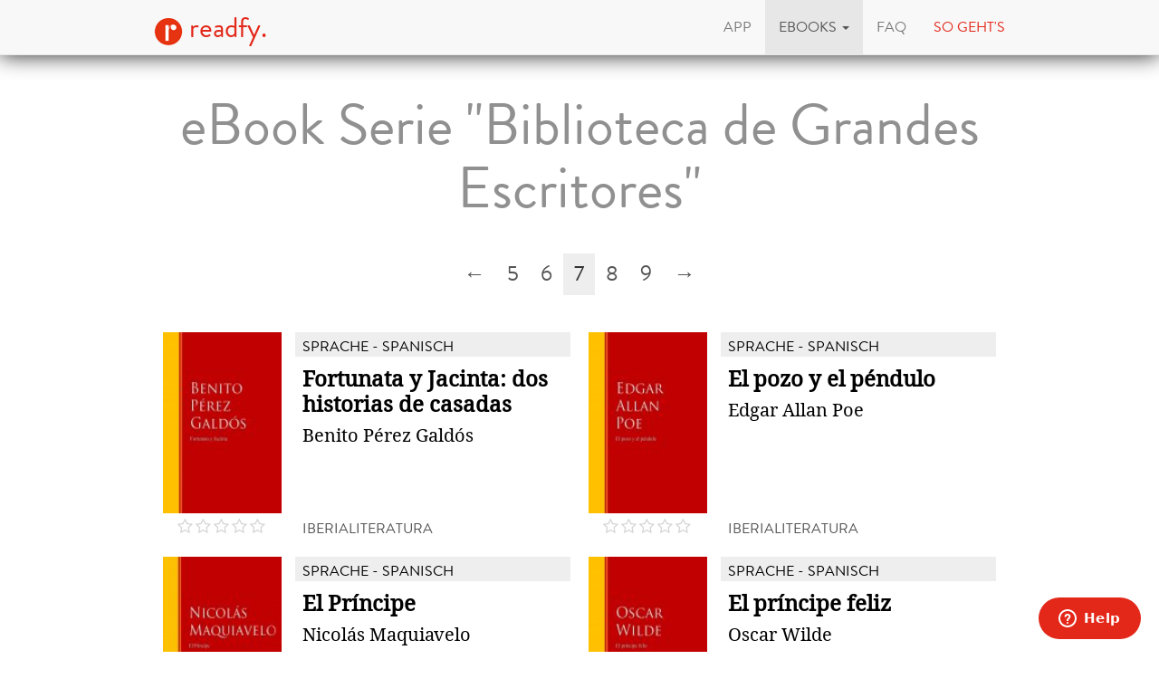

--- FILE ---
content_type: text/html; charset=utf-8
request_url: https://www.readfy.com/de/ebooks/serien/1115-biblioteca-de-grandes-escritores/?page=7
body_size: 5554
content:
<!DOCTYPE html>
<html lang="de">
  <head prefix="og: http://ogp.me/ns# fb: http://ogp.me/ns/fb# product: http://ogp.me/ns/product#">
    <title>eBook Serie &quot;Biblioteca de Grandes Escritores&quot; Seite 7</title>
    <!-- So you want to read code? Have a look to our free IT books: https://www.readfy.com/ebooks/genre/19/?order_by=most-read -->
    <meta charset="utf-8">
    <!--[if IE]><link rel="shortcut icon" href="/static/img/logo32.ico"><![endif]-->
    <link rel="apple-touch-icon-precomposed" href="/static/img/logo152.png">
    <link rel="icon" href="/static/img/logo96.png">
    <meta name="author" content="readfy GmbH">
    <meta name="description" content="">
    <meta name="viewport" content="width=device-width, user-scalable=no, initial-scale=0.75">
    <meta name="apple-itunes-app" content="app-id=908973163">
    <meta property="fb:app_id" content="596309787075366">
    <meta name="google-site-verification" content="KbhS0JGR7jlwPyz2C8--L9zqrOZCHrQPbQhl-cYIsfM">
    <meta name="msvalidate.01" content="682EEF84379804F0FCECEE7109EFE7F6">
    <link rel="canonical" href="https://www.readfy.com/de/ebooks/serien/1115-biblioteca-de-grandes-escritores/">
    <meta property="og:site_name" content="readfy">
    <meta property="og:type" content="product.group">
    <meta property="og:title" content="Biblioteca de Grandes Escritores">
    <meta property="og:description" content="299 eBooks">
    <meta property="og:image" content="https://media.readfy.com/cover/9783959282024/354/salambo.jpg">
    <meta property="og:url" content="https://www.readfy.com/de/ebooks/serien/1115-biblioteca-de-grandes-escritores/">
    <meta name="twitter:card" content="summary">
    <meta name="twitter:title" content="Biblioteca de Grandes Escritores">
    <meta name="twitter:description" content="299 eBooks">
    <meta name="twitter:site" content="@_readfy">
    <meta name="twitter:image" content="https://media.readfy.com/cover/9783959282024/354/salambo.jpg">
    <meta name="twitter:app:name:iphone" content="readfy">
    <meta name="twitter:app:id:iphone" content="908973163">
    <meta name="twitter:app:name:ipad" content="readfy">
    <meta name="twitter:app:id:ipad" content="908973163">
    <meta name="twitter:app:name:googleplay" content="readfy">
    <meta name="twitter:app:id:googleplay" content="com.readfy.app">
    <link rel="stylesheet" href="/static/c/css/d8948fb857f3.css" type="text/css" />
    <script>/*<![CDATA[*/window.zEmbed||function(e,t){var n,o,d,i,s,a=[],r=document.createElement("iframe");window.zEmbed=function(){a.push(arguments)},window.zE=window.zE||window.zEmbed,r.src="javascript:false",r.title="",r.role="presentation",(r.frameElement||r).style.cssText="display: none",d=document.getElementsByTagName("script"),d=d[d.length-1],d.parentNode.insertBefore(r,d),i=r.contentWindow,s=i.document;try{o=s}catch(c){n=document.domain,r.src='javascript:var d=document.open();d.domain="'+n+'";void(0);',o=s}o.open()._l=function(){var o=this.createElement("script");n&&(this.domain=n),o.id="js-iframe-async",o.src=e,this.t=+new Date,this.zendeskHost=t,this.zEQueue=a,this.body.appendChild(o)},o.write('<body onload="document._l();">'),o.close()}("//assets.zendesk.com/embeddable_framework/main.js","readfy1.zendesk.com");/*]]>*/</script>
      <link rel="alternate" hreflang="de" href="https://www.readfy.com/de/ebooks/serien/1115-biblioteca-de-grandes-escritores/" />
      <link rel="alternate" hreflang="en" href="https://www.readfy.com/en/ebooks/series/1115-biblioteca-de-grandes-escritores/" />
  </head>
  <body>
    <div class="container">
      <nav class="navbar navbar-default navbar-fixed-top yamm" role="navigation">
        <div class="container">
          <div class="navbar-header">
            <button type="button" class="navbar-toggle" data-toggle="collapse" data-target=".navbar-collapse">
              <span class="sr-only">Navigation</span>
              <span class="icon-bar"></span>
              <span class="icon-bar"></span>
              <span class="icon-bar"></span>
            </button>
            <a class="navbar-brand" href="/de/" title="Home"><img src="/static/img/logo32.png" id="logo" alt="readfy Logo"> readfy.</a>
          </div>
          <div class="navbar-collapse collapse">
            <ul class="nav navbar-nav navbar-right">
              <li class="">
                <a href="/de/app/" title="App"><span>App</span></a>
              </li>
              <li class="active dropdown yamm-fw">
                <a class="dropdown-toggle" data-toggle="dropdown" role="button" aria-expanded="false" href="#" title="eBooks"><span>eBooks</span> <span class="caret"></span></a>
                <ul class="dropdown-menu">
                  <li>
                    <div class="yamm-content">
                      <div class="row">
                        <div class="menu-category">
                          <p class="category-title">Übersicht</p>
                          <div class="menu-items">
                            <a class="item big" href="/de/ebooks/top-titel/" title="Unsere Top Titel"><i class="fa fa-fw fa-3x fa-trophy"></i> <span>Unsere Top Titel</span></a>
                            <a class="item active big" href="/de/ebooks/serien/" title="eBook Serien"><i class="fa fa-fw fa-3x fa-list-ol"></i> <span>eBook Serien</span></a>
                            <a class="item big" href="/de/unsere-themen/" title="Unsere Themen"><i class="fa fa-fw fa-3x fa-bullhorn"></i> <span>Unsere Themen</span></a>
                          </div>
                        </div>
                        <div class="menu-category">
                          <p class="category-title">Top Listen</p>
                          <div class="menu-items">
                            <a class="item" href="/de/ebooks/neu-bei-readfy/" title="Neu bei Readfy"><span>Neu bei Readfy</span></a>
                            <a class="item" href="/de/ebooks/meistgelesen-bei-readfy/" title="Meist gelesen"><span>Meist gelesen</span></a>
                            <a class="item" href="/de/ebooks/zuletzt-rezensiert-bei-readfy/" title="Zuletzt rezensiert"><span>Zuletzt rezensiert</span></a>
                            <a class="item" href="/de/ebooks/aktuell-gelesen-bei-readfy/" title="Aktuell gelesen"><span>Aktuell gelesen</span></a>
                            <a class="item" href="/de/ebooks/leselisten/" title="Öffentliche Leselisten"><span>Öffentliche Leselisten</span></a>
                            <a class="item" href="/de/ebooks/leselisten/9298-titel-der-woche/" title="Titel der Woche"><span>Titel der Woche</span></a>
                          </div>
                        </div>
                        <div class="menu-category">
                          <p class="category-title">Top Genres</p>
                          <div class="menu-items">
                            <a class="item" href="/de/ebooks/genre/16-belletristik-literatur/" title="Belletristik &amp; Literatur"><span>Belletristik &amp; Literatur</span></a>
                            <a class="item" href="/de/ebooks/genre/7-erotik/" title="Erotik"><span>Erotik</span></a>
                            <a class="item" href="/de/ebooks/genre/20-fantasy/" title="Fantasy"><span>Fantasy</span></a>
                            <a class="item" href="/de/ebooks/genre/17-krimis-thriller/" title="Krimis &amp; Thriller"><span>Krimis &amp; Thriller</span></a>
                            <a class="item" href="/de/ebooks/genre/10-liebesromane/" title="Liebesromane"><span>Liebesromane</span></a>
                            <a class="item" href="/de/ebooks/genre/15-science-fiction/" title="Science Fiction"><span>Science Fiction</span></a>
                          </div>
                        </div>
                        <div class="menu-category">
                          <p class="category-title">Weitere Genres</p>
                          <div class="menu-items">
                            <a class="item" href="/de/ebooks/genre/8-historische-romane/" title="Historische Romane"><span>Historische Romane</span></a>
                            <a class="item" href="/de/ebooks/genre/23-horror-mystery/" title="Horror &amp; Mystery"><span>Horror &amp; Mystery</span></a>
                            <a class="item" href="/de/ebooks/genre/25-jugendbuch/" title="Jugendbuch"><span>Jugendbuch</span></a>
                            <a class="item" href="/de/ebooks/genre/1-sachbuch/" title="Sachbuch"><span>Sachbuch</span></a>
                            <a class="item big" href="/de/ebooks/genre/" title="Alle Genres"><i class="fa fa-fw fa-3x fa-indent"></i> <span>Alle Genres</span></a>
                          </div>
                        </div>
                      </div>
                    </div>
                  </li>
                </ul>
              </li>
              <li class="">
                <a href="/de/faq/" title="FAQ"><span>FAQ</span></a>
              </li>
              <li class="red">
                <a href="#how-it-works" id="how-it-works-button" data-toggle="modal" data-target="#how-it-works"><span>So geht's</span></a>
              </li>
            </ul>
          </div>
        </div>
      </nav>
    </div>
    <main class="container book-list content" itemscope itemtype="http://schema.org/ItemList">
      <header>
        <h1>eBook Serie "Biblioteca de Grandes Escritores"</h1>
      </header>
      <div class="list-pagination">
<ul class="pagination">
    <li >
        <a title="Previous Page" href="?page=6">&larr;</a>
    </li>
        <li>
            <a title="Page 5 of 15" href="?page=5">5</a>
        </li>
        <li>
            <a title="Page 6 of 15" href="?page=6">6</a>
        </li>
        <li class="active">
            <a title="Current Page" href="#">7</a>
        </li>
        <li>
            <a title="Page 8 of 15" href="?page=8">8</a>
        </li>
        <li>
            <a title="Page 9 of 15" href="?page=9">9</a>
        </li>
    <li >
        <a title="Next Page" href="?page=8">&rarr;</a>
    </li>
</ul>
      </div>
      <section>
        <article class="book" itemscope itemtype="http://schema.org/Book" itemprop="itemListElement">
          <a class="darken" href="https://www.readfy.com/de/ebooks/39086-fortunata-y-jacinta-dos-historias-de-casadas/" itemprop="url" title="Details zum eBook ">
            <div class="cover"><img itemprop="image" src="https://media.readfy.com/cover/9783959280914/118/fortunata-y-jacinta-dos-historias-de-casadas.jpg" alt="eBook: Fortunata y Jacinta: dos historias de casadas"></div>
            <div class="info">
              <p class="genre" itemprop="genre">Sprache - Spanisch</p>
              <p class="title" itemprop="name">Fortunata y Jacinta: dos historias de casadas</p>
              <p class="author" itemprop="author">Benito Pérez Galdós</p>
            </div>
            <div class="bottom-line">
              <span class="rating stars-00" title="0 Sterne, 0 Rezensionen" itemscope itemtype="http://schema.org/AggregateRating">
                <meta itemprop="ratingValue" content="0,00">
                <meta itemprop="reviewCount" content="0">
              </span>
              <p class="publisher">IberiaLiteratura</p>
            </div>
          </a>
        </article>
        <article class="book" itemscope itemtype="http://schema.org/Book" itemprop="itemListElement">
          <a class="darken" href="https://www.readfy.com/de/ebooks/39024-el-pozo-y-el-pendulo/" itemprop="url" title="Details zum eBook ">
            <div class="cover"><img itemprop="image" src="https://media.readfy.com/cover/9783959280709/118/el-pozo-y-el-pendulo.jpg" alt="eBook: El pozo y el péndulo"></div>
            <div class="info">
              <p class="genre" itemprop="genre">Sprache - Spanisch</p>
              <p class="title" itemprop="name">El pozo y el péndulo</p>
              <p class="author" itemprop="author">Edgar Allan Poe</p>
            </div>
            <div class="bottom-line">
              <span class="rating stars-00" title="0 Sterne, 0 Rezensionen" itemscope itemtype="http://schema.org/AggregateRating">
                <meta itemprop="ratingValue" content="0,00">
                <meta itemprop="reviewCount" content="0">
              </span>
              <p class="publisher">IberiaLiteratura</p>
            </div>
          </a>
        </article>
        <article class="book" itemscope itemtype="http://schema.org/Book" itemprop="itemListElement">
          <a class="darken" href="https://www.readfy.com/de/ebooks/39023-el-principe/" itemprop="url" title="Details zum eBook ">
            <div class="cover"><img itemprop="image" src="https://media.readfy.com/cover/9783959280716/118/el-principe.jpg" alt="eBook: El Príncipe"></div>
            <div class="info">
              <p class="genre" itemprop="genre">Sprache - Spanisch</p>
              <p class="title" itemprop="name">El Príncipe</p>
              <p class="author" itemprop="author">Nicolás Maquiavelo</p>
            </div>
            <div class="bottom-line">
              <span class="rating stars-00" title="0 Sterne, 0 Rezensionen" itemscope itemtype="http://schema.org/AggregateRating">
                <meta itemprop="ratingValue" content="0,00">
                <meta itemprop="reviewCount" content="0">
              </span>
              <p class="publisher">IberiaLiteratura</p>
            </div>
          </a>
        </article>
        <article class="book" itemscope itemtype="http://schema.org/Book" itemprop="itemListElement">
          <a class="darken" href="https://www.readfy.com/de/ebooks/39022-el-principe-feliz/" itemprop="url" title="Details zum eBook ">
            <div class="cover"><img itemprop="image" src="https://media.readfy.com/cover/9783959280723/118/el-principe-feliz.jpg" alt="eBook: El príncipe feliz"></div>
            <div class="info">
              <p class="genre" itemprop="genre">Sprache - Spanisch</p>
              <p class="title" itemprop="name">El príncipe feliz</p>
              <p class="author" itemprop="author">Oscar Wilde</p>
            </div>
            <div class="bottom-line">
              <span class="rating stars-00" title="0 Sterne, 0 Rezensionen" itemscope itemtype="http://schema.org/AggregateRating">
                <meta itemprop="ratingValue" content="0,00">
                <meta itemprop="reviewCount" content="0">
              </span>
              <p class="publisher">IberiaLiteratura</p>
            </div>
          </a>
        </article>
        <article class="book" itemscope itemtype="http://schema.org/Book" itemprop="itemListElement">
          <a class="darken" href="https://www.readfy.com/de/ebooks/39021-el-proceso/" itemprop="url" title="Details zum eBook ">
            <div class="cover"><img itemprop="image" src="https://media.readfy.com/cover/9783959280730/118/el-proceso.jpg" alt="eBook: El proceso"></div>
            <div class="info">
              <p class="genre" itemprop="genre">Sprache - Spanisch</p>
              <p class="title" itemprop="name">El proceso</p>
              <p class="author" itemprop="author">Franz Kafka</p>
            </div>
            <div class="bottom-line">
              <span class="rating stars-00" title="0 Sterne, 0 Rezensionen" itemscope itemtype="http://schema.org/AggregateRating">
                <meta itemprop="ratingValue" content="0,00">
                <meta itemprop="reviewCount" content="0">
              </span>
              <p class="publisher">IberiaLiteratura</p>
            </div>
          </a>
        </article>
        <article class="book" itemscope itemtype="http://schema.org/Book" itemprop="itemListElement">
          <a class="darken" href="https://www.readfy.com/de/ebooks/39102-el-retrato-de-dorian-gray/" itemprop="url" title="Details zum eBook ">
            <div class="cover"><img itemprop="image" src="https://media.readfy.com/cover/9783959280747/118/el-retrato-de-dorian-gray.jpg" alt="eBook: El retrato de Dorian Gray"></div>
            <div class="info">
              <p class="genre" itemprop="genre">Sprache - Spanisch</p>
              <p class="title" itemprop="name">El retrato de Dorian Gray</p>
              <p class="author" itemprop="author">Oscar Wilde</p>
            </div>
            <div class="bottom-line">
              <span class="rating stars-00" title="0 Sterne, 0 Rezensionen" itemscope itemtype="http://schema.org/AggregateRating">
                <meta itemprop="ratingValue" content="0,00">
                <meta itemprop="reviewCount" content="0">
              </span>
              <p class="publisher">IberiaLiteratura</p>
            </div>
          </a>
        </article>
        <article class="book" itemscope itemtype="http://schema.org/Book" itemprop="itemListElement">
          <a class="darken" href="https://www.readfy.com/de/ebooks/39101-el-retrato-de-una-dama/" itemprop="url" title="Details zum eBook ">
            <div class="cover"><img itemprop="image" src="https://media.readfy.com/cover/9783959280754/118/el-retrato-de-una-dama.jpg" alt="eBook: El Retrato de una Dama"></div>
            <div class="info">
              <p class="genre" itemprop="genre">Sprache - Spanisch</p>
              <p class="title" itemprop="name">El Retrato de una Dama</p>
              <p class="author" itemprop="author">Henry James</p>
            </div>
            <div class="bottom-line">
              <span class="rating stars-00" title="0 Sterne, 0 Rezensionen" itemscope itemtype="http://schema.org/AggregateRating">
                <meta itemprop="ratingValue" content="0,00">
                <meta itemprop="reviewCount" content="0">
              </span>
              <p class="publisher">IberiaLiteratura</p>
            </div>
          </a>
        </article>
        <article class="book" itemscope itemtype="http://schema.org/Book" itemprop="itemListElement">
          <a class="darken" href="https://www.readfy.com/de/ebooks/39103-el-sabueso-de-los-baskerville/" itemprop="url" title="Details zum eBook ">
            <div class="cover"><img itemprop="image" src="https://media.readfy.com/cover/9783959280761/118/el-sabueso-de-los-baskerville.jpg" alt="eBook: El Sabueso de los Baskerville"></div>
            <div class="info">
              <p class="genre" itemprop="genre">Sprache - Spanisch</p>
              <p class="title" itemprop="name">El Sabueso de los Baskerville</p>
              <p class="author" itemprop="author">Arthur Conan Doyle</p>
            </div>
            <div class="bottom-line">
              <span class="rating stars-00" title="0 Sterne, 0 Rezensionen" itemscope itemtype="http://schema.org/AggregateRating">
                <meta itemprop="ratingValue" content="0,00">
                <meta itemprop="reviewCount" content="0">
              </span>
              <p class="publisher">IberiaLiteratura</p>
            </div>
          </a>
        </article>
        <article class="book" itemscope itemtype="http://schema.org/Book" itemprop="itemListElement">
          <a class="darken" href="https://www.readfy.com/de/ebooks/39017-el-horror-de-dunwich/" itemprop="url" title="Details zum eBook ">
            <div class="cover"><img itemprop="image" src="https://media.readfy.com/cover/9783959280600/118/el-horror-de-dunwich.jpg" alt="eBook: El Horror de Dunwich"></div>
            <div class="info">
              <p class="genre" itemprop="genre">Sprache - Spanisch</p>
              <p class="title" itemprop="name">El Horror de Dunwich</p>
              <p class="author" itemprop="author">Howard Phillips Lovecraft</p>
            </div>
            <div class="bottom-line">
              <span class="rating stars-00" title="0 Sterne, 0 Rezensionen" itemscope itemtype="http://schema.org/AggregateRating">
                <meta itemprop="ratingValue" content="0,00">
                <meta itemprop="reviewCount" content="0">
              </span>
              <p class="publisher">IberiaLiteratura</p>
            </div>
          </a>
        </article>
        <article class="book" itemscope itemtype="http://schema.org/Book" itemprop="itemListElement">
          <a class="darken" href="https://www.readfy.com/de/ebooks/39018-el-gran-inquisidor/" itemprop="url" title="Details zum eBook ">
            <div class="cover"><img itemprop="image" src="https://media.readfy.com/cover/9783959280594/118/el-gran-inquisidor.jpg" alt="eBook: El Gran Inquisidor"></div>
            <div class="info">
              <p class="genre" itemprop="genre">Sprache - Spanisch</p>
              <p class="title" itemprop="name">El Gran Inquisidor</p>
              <p class="author" itemprop="author">Fiódor Dostoyevski</p>
            </div>
            <div class="bottom-line">
              <span class="rating stars-00" title="0 Sterne, 0 Rezensionen" itemscope itemtype="http://schema.org/AggregateRating">
                <meta itemprop="ratingValue" content="0,00">
                <meta itemprop="reviewCount" content="0">
              </span>
              <p class="publisher">IberiaLiteratura</p>
            </div>
          </a>
        </article>
        <article class="book" itemscope itemtype="http://schema.org/Book" itemprop="itemListElement">
          <a class="darken" href="https://www.readfy.com/de/ebooks/39016-el-idiota/" itemprop="url" title="Details zum eBook ">
            <div class="cover"><img itemprop="image" src="https://media.readfy.com/cover/9783959280617/118/el-idiota.jpg" alt="eBook: El idiota"></div>
            <div class="info">
              <p class="genre" itemprop="genre">Sprache - Spanisch</p>
              <p class="title" itemprop="name">El idiota</p>
              <p class="author" itemprop="author">Fiódor Dostoievski</p>
            </div>
            <div class="bottom-line">
              <span class="rating stars-00" title="0 Sterne, 0 Rezensionen" itemscope itemtype="http://schema.org/AggregateRating">
                <meta itemprop="ratingValue" content="0,00">
                <meta itemprop="reviewCount" content="0">
              </span>
              <p class="publisher">IberiaLiteratura</p>
            </div>
          </a>
        </article>
        <article class="book" itemscope itemtype="http://schema.org/Book" itemprop="itemListElement">
          <a class="darken" href="https://www.readfy.com/de/ebooks/39015-el-libro-de-buen-amor/" itemprop="url" title="Details zum eBook ">
            <div class="cover"><img itemprop="image" src="https://media.readfy.com/cover/9783959280624/118/el-libro-de-buen-amor.jpg" alt="eBook: El Libro de buen amor"></div>
            <div class="info">
              <p class="genre" itemprop="genre">Sprache - Spanisch</p>
              <p class="title" itemprop="name">El Libro de buen amor</p>
              <p class="author" itemprop="author">Juan Ruiz Arcipreste de Hita</p>
            </div>
            <div class="bottom-line">
              <span class="rating stars-00" title="0 Sterne, 0 Rezensionen" itemscope itemtype="http://schema.org/AggregateRating">
                <meta itemprop="ratingValue" content="0,00">
                <meta itemprop="reviewCount" content="0">
              </span>
              <p class="publisher">IberiaLiteratura</p>
            </div>
          </a>
        </article>
        <article class="book" itemscope itemtype="http://schema.org/Book" itemprop="itemListElement">
          <a class="darken" href="https://www.readfy.com/de/ebooks/39014-el-libro-de-las-mil-noches-y-una-noche/" itemprop="url" title="Details zum eBook ">
            <div class="cover"><img itemprop="image" src="https://media.readfy.com/cover/9783959280631/118/el-libro-de-las-mil-noches-y-una-noche.jpg" alt="eBook: El libro de las mil noches y una noche"></div>
            <div class="info">
              <p class="genre" itemprop="genre">Sprache - Spanisch</p>
              <p class="title" itemprop="name">El libro de las mil noches y una noche</p>
              <p class="author" itemprop="author">Anónimo</p>
            </div>
            <div class="bottom-line">
              <span class="rating stars-00" title="0 Sterne, 0 Rezensionen" itemscope itemtype="http://schema.org/AggregateRating">
                <meta itemprop="ratingValue" content="0,00">
                <meta itemprop="reviewCount" content="0">
              </span>
              <p class="publisher">IberiaLiteratura</p>
            </div>
          </a>
        </article>
        <article class="book" itemscope itemtype="http://schema.org/Book" itemprop="itemListElement">
          <a class="darken" href="https://www.readfy.com/de/ebooks/39012-el-mercader-de-venecia/" itemprop="url" title="Details zum eBook ">
            <div class="cover"><img itemprop="image" src="https://media.readfy.com/cover/9783959280655/118/el-mercader-de-venecia.jpg" alt="eBook: El mercader de Venecia"></div>
            <div class="info">
              <p class="genre" itemprop="genre">Sprache - Spanisch</p>
              <p class="title" itemprop="name">El mercader de Venecia</p>
              <p class="author" itemprop="author">William Shakespeare</p>
            </div>
            <div class="bottom-line">
              <span class="rating stars-00" title="0 Sterne, 0 Rezensionen" itemscope itemtype="http://schema.org/AggregateRating">
                <meta itemprop="ratingValue" content="0,00">
                <meta itemprop="reviewCount" content="0">
              </span>
              <p class="publisher">IberiaLiteratura</p>
            </div>
          </a>
        </article>
        <article class="book" itemscope itemtype="http://schema.org/Book" itemprop="itemListElement">
          <a class="darken" href="https://www.readfy.com/de/ebooks/39013-el-libro-de-los-mediums/" itemprop="url" title="Details zum eBook ">
            <div class="cover"><img itemprop="image" src="https://media.readfy.com/cover/9783959280648/118/el-libro-de-los-mediums.jpg" alt="eBook: El libro de los médiums"></div>
            <div class="info">
              <p class="genre" itemprop="genre">Sprache - Spanisch</p>
              <p class="title" itemprop="name">El libro de los médiums</p>
              <p class="author" itemprop="author">Allan Kardec</p>
            </div>
            <div class="bottom-line">
              <span class="rating stars-00" title="0 Sterne, 0 Rezensionen" itemscope itemtype="http://schema.org/AggregateRating">
                <meta itemprop="ratingValue" content="0,00">
                <meta itemprop="reviewCount" content="0">
              </span>
              <p class="publisher">IberiaLiteratura</p>
            </div>
          </a>
        </article>
        <article class="book" itemscope itemtype="http://schema.org/Book" itemprop="itemListElement">
          <a class="darken" href="https://www.readfy.com/de/ebooks/39028-el-origen-de-las-especies/" itemprop="url" title="Details zum eBook ">
            <div class="cover"><img itemprop="image" src="https://media.readfy.com/cover/9783959280662/118/el-origen-de-las-especies.jpg" alt="eBook: El origen de las especies"></div>
            <div class="info">
              <p class="genre" itemprop="genre">Sprache - Spanisch</p>
              <p class="title" itemprop="name">El origen de las especies</p>
              <p class="author" itemprop="author">Charles Darwin</p>
            </div>
            <div class="bottom-line">
              <span class="rating stars-00" title="0 Sterne, 0 Rezensionen" itemscope itemtype="http://schema.org/AggregateRating">
                <meta itemprop="ratingValue" content="0,00">
                <meta itemprop="reviewCount" content="0">
              </span>
              <p class="publisher">IberiaLiteratura</p>
            </div>
          </a>
        </article>
        <article class="book" itemscope itemtype="http://schema.org/Book" itemprop="itemListElement">
          <a class="darken" href="https://www.readfy.com/de/ebooks/39027-el-paraiso-perdido/" itemprop="url" title="Details zum eBook ">
            <div class="cover"><img itemprop="image" src="https://media.readfy.com/cover/9783959280679/118/el-paraiso-perdido.jpg" alt="eBook: El Paraíso Perdido"></div>
            <div class="info">
              <p class="genre" itemprop="genre">Sprache - Spanisch</p>
              <p class="title" itemprop="name">El Paraíso Perdido</p>
              <p class="author" itemprop="author">John Milton</p>
            </div>
            <div class="bottom-line">
              <span class="rating stars-00" title="0 Sterne, 0 Rezensionen" itemscope itemtype="http://schema.org/AggregateRating">
                <meta itemprop="ratingValue" content="0,00">
                <meta itemprop="reviewCount" content="0">
              </span>
              <p class="publisher">IberiaLiteratura</p>
            </div>
          </a>
        </article>
        <article class="book" itemscope itemtype="http://schema.org/Book" itemprop="itemListElement">
          <a class="darken" href="https://www.readfy.com/de/ebooks/38426-maria/" itemprop="url" title="Details zum eBook ">
            <div class="cover"><img itemprop="image" src="https://media.readfy.com/cover/9783959281577/118/maria.jpg" alt="eBook: María"></div>
            <div class="info">
              <p class="genre" itemprop="genre">Belletristik &amp; Literatur</p>
              <p class="title" itemprop="name">María</p>
              <p class="author" itemprop="author">Jorge Isaacs</p>
            </div>
            <div class="bottom-line">
              <span class="rating stars-00" title="0 Sterne, 0 Rezensionen" itemscope itemtype="http://schema.org/AggregateRating">
                <meta itemprop="ratingValue" content="0,00">
                <meta itemprop="reviewCount" content="0">
              </span>
              <p class="publisher">IberiaLiteratura</p>
            </div>
          </a>
        </article>
        <article class="book" itemscope itemtype="http://schema.org/Book" itemprop="itemListElement">
          <a class="darken" href="https://www.readfy.com/de/ebooks/38427-madame-bovary/" itemprop="url" title="Details zum eBook ">
            <div class="cover"><img itemprop="image" src="https://media.readfy.com/cover/9783959281560/118/madame-bovary.jpg" alt="eBook: Madame Bovary"></div>
            <div class="info">
              <p class="genre" itemprop="genre">Belletristik &amp; Literatur</p>
              <p class="title" itemprop="name">Madame Bovary</p>
              <p class="author" itemprop="author">Gustave Flaubert</p>
            </div>
            <div class="bottom-line">
              <span class="rating stars-00" title="0 Sterne, 0 Rezensionen" itemscope itemtype="http://schema.org/AggregateRating">
                <meta itemprop="ratingValue" content="0,00">
                <meta itemprop="reviewCount" content="0">
              </span>
              <p class="publisher">IberiaLiteratura</p>
            </div>
          </a>
        </article>
        <article class="book" itemscope itemtype="http://schema.org/Book" itemprop="itemListElement">
          <a class="darken" href="https://www.readfy.com/de/ebooks/38425-mas-alla-del-bien-y-del-mal/" itemprop="url" title="Details zum eBook ">
            <div class="cover"><img itemprop="image" src="https://media.readfy.com/cover/9783959281584/118/mas-alla-del-bien-y-del-mal.jpg" alt="eBook: Más allá del bien y del mal"></div>
            <div class="info">
              <p class="genre" itemprop="genre">Belletristik &amp; Literatur</p>
              <p class="title" itemprop="name">Más allá del bien y del mal</p>
              <p class="author" itemprop="author">Friedrich Nietzsche</p>
            </div>
            <div class="bottom-line">
              <span class="rating stars-00" title="0 Sterne, 0 Rezensionen" itemscope itemtype="http://schema.org/AggregateRating">
                <meta itemprop="ratingValue" content="0,00">
                <meta itemprop="reviewCount" content="0">
              </span>
              <p class="publisher">IberiaLiteratura</p>
            </div>
          </a>
        </article>
      </section>
      <div class="list-pagination">
<ul class="pagination">
    <li >
        <a title="Previous Page" href="?page=6">&larr;</a>
    </li>
        <li>
            <a title="Page 5 of 15" href="?page=5">5</a>
        </li>
        <li>
            <a title="Page 6 of 15" href="?page=6">6</a>
        </li>
        <li class="active">
            <a title="Current Page" href="#">7</a>
        </li>
        <li>
            <a title="Page 8 of 15" href="?page=8">8</a>
        </li>
        <li>
            <a title="Page 9 of 15" href="?page=9">9</a>
        </li>
    <li >
        <a title="Next Page" href="?page=8">&rarr;</a>
    </li>
</ul>
      </div>
    </main>
    <footer class="footer">
      <div class="text-center">
        <p class="follow">Lade die App</p>
      <div class="store-links">
        <div class="store-link">
          <a class="darken" target="_blank" title="Lade die App aus dem Google Play Store herunter" href="https://play.google.com/store/apps/details?id=com.readfy.app" data-os="Android" data-position="footer">
            <p>Android</p>
            <img src="/static/img/play_store_60.png" alt="App Store Logo">
          </a>
        </div>
        <div class="store-link">
          <a class="darken" target="_blank" title="Lade die App aus dem Apple App Store herunter" href="https://itunes.apple.com/app/id908973163" data-os="iOS" data-position="footer">
            <p>iOS</p>
            <img src="/static/img/apple_store_60.png" alt="Play Store Logo">
          </a>
        </div>
      </div>
      </div>
      <div class="text-center">
        <p class="follow">Folge uns</p>
        <p>
          <a rel="nofollow" target="_blank" title="Folge readfy auf Facebook" href="https://www.facebook.com/Readfy" class="social-icon fa fa-2x fa-facebook"><span class="sr-only">Facebook</span></a>
          <a rel="nofollow" target="_blank" title="Folge readfy auf Twitter" href="https://twitter.com/_readfy" class="social-icon fa fa-2x fa-twitter"><span class="sr-only">Twitter</span></a>
          <a rel="nofollow" target="_blank" title="Folge readfy auf YouTube" href="https://www.youtube.com/channel/UClCId894hKXfyZmtplW0tGw" class="social-icon fa fa-2x fa-youtube"><span class="sr-only">YouTube</span></a>
          <a rel="nofollow" target="_blank" title="Follow Readfy on Instagram" href="https://www.instagram.com/readfy/" class="social-icon fa fa-2x fa-instagram"><span class="sr-only">Instagram</span></a>
        </p>
      </div>
      <nav class="footer-navigation">
        <div class="container">
          <ul class="nav navbar-nav">
	<li><a href="/de/impressum/">Impressum</a></li>
	<li><a href="/de/datenschutz/">Datenschutz</a></li>
	<li><a href="/de/agb/">AGB</a></li>
	<li><a href="/de/presse/">Presse</a></li>
	<li><a href="http://blog.readfy.de" target="_blank">Blog</a></li>
	<li><a href="/de/awards/">Awards</a></li>
	<li><a href="/de/kontakt/">Kontakt</a></li>
	<li><a href="/de/verlage/">Verlage</a></li>
</ul>
<ul class="nav navbar-nav navbar-right">
  <li class="dropup">
    <a href="#" class="dropdown-toggle" data-toggle="dropdown" role="button" aria-expanded="false"><span>deutsch</span> <span class="caret"></span></a>
    <ul class="dropdown-menu" role="menu">
      <li class="lang active">
        <a href="/de/ebooks/serien/1115-biblioteca-de-grandes-escritores/" title="Sprache wechseln: deutsch"><span>deutsch</span></a>
      </li>
      <li class="lang">
        <a href="/en/ebooks/series/1115-biblioteca-de-grandes-escritores/" title="Sprache wechseln: english"><span>english</span></a>
      </li>
    </ul>
  </li>
</ul>
        </div>
      </nav>
      <span class="copyright">
          &copy; 2016 readfy GmbH<br>developed with <span style="color:#e32719">♥</span> by <a target="_blank" href="https://www.johnnybytes.com">Johnny Bytes</a>
      </span>
    </footer>
    <div class="modal fade" id="how-it-works" tabindex="-1" role="dialog" aria-labelledby="how-it-works-button" aria-hidden="true">
      <div class="modal-dialog">
        <div class="modal-content">
          <div class="modal-header">
            <button type="button" class="close" data-dismiss="modal" aria-label="Close"><span aria-hidden="true">&times;</span></button>
            <h3 class="modal-title" id="new-hereLabel">Neu hier? So geht's
</h3>
          </div>
          <div class="modal-body">
            <div class="clearfix">
              <div class="nh-circle-area">
                <div class="nh-circle">
                  <div class="nh-circle-header">&nbsp;1.</div>
                </div>
                <div class="nh-circle-text"><p>Klicke auf den unteren Button und installiere die App.</p>
</div>
              </div>
              <div class="nh-circle-area">
                <div class="nh-circle">
                  <div class="nh-circle-header">&nbsp;2.</div>
                </div>
                <div class="nh-circle-text"><p>Lege in unserer <a href="/de/app/">App</a> ein Benutzerkonto an.</p>
</div>
              </div>
              <div class="nh-circle-area">
                <div class="nh-circle">
                  <div class="nh-circle-header">&nbsp;3.</div>
                </div>
                <div class="nh-circle-text"><p>Stöbere in <a href="/de/ebooks/">mehr als 100.000 eBooks</a> und lies alle kostenlos.</p>
</div>
              </div>
            </div>
            <div class="clear-fix">
      <div class="store-links">
        <div class="store-link">
          <a class="darken" target="_blank" title="Lade die App aus dem Google Play Store herunter" href="https://play.google.com/store/apps/details?id=com.readfy.app" data-os="Android" data-position="new-here">
            <p>Android</p>
            <img src="/static/img/play_store_60.png" alt="App Store Logo">
          </a>
        </div>
        <div class="store-link">
          <a class="darken" target="_blank" title="Lade die App aus dem Apple App Store herunter" href="https://itunes.apple.com/app/id908973163" data-os="iOS" data-position="new-here">
            <p>iOS</p>
            <img src="/static/img/apple_store_60.png" alt="Play Store Logo">
          </a>
        </div>
      </div>
            </div>
          </div>
          <div class="modal-footer">
            <button type="button" class="btn btn-default" data-dismiss="modal">schließen</button>
          </div>
        </div>
      </div>
    </div>
    <script type="text/javascript" src="/static/c/js/9ddc1aeb7e95.js"></script>
  </body>
</html>
